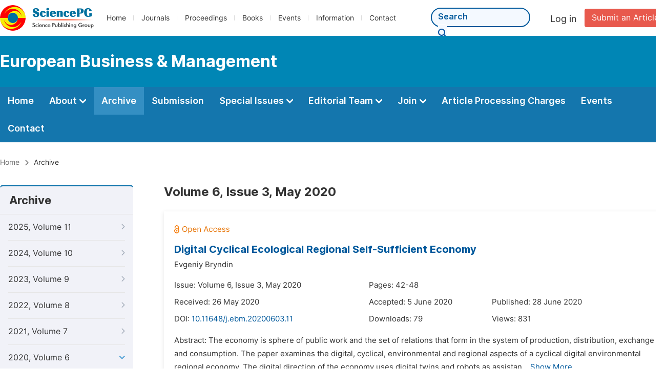

--- FILE ---
content_type: text/html;charset=UTF-8
request_url: http://eurobusimana.com/archive/3240603
body_size: 39725
content:
<!doctype html>
<html>
<head>
<title>Archive:: European Business &amp; Management:: Science Publishing Group</title>
<meta name="description" content="Read the latest articles of European Business &amp; Managementat Science Publishing Group.">
<meta name="Keywords" content="European Business &amp; Management">
<link rel="stylesheet" href="/js/bootstrap/css/bootstrap.min.css?v=20251023113648">
<head>
    
    
      <meta charset="utf-8">
      <link rel="stylesheet" type="text/css" href="/css/font.min.css?v=20251225090855">
      <link rel="stylesheet" type="text/css" href="/css/common.min.css?v=20251225090855">
      <link rel="stylesheet" type="text/css" href="/css/selectJournalForm.min.css?v=20251225090855">
      <link rel="stylesheet" href="/css/all.min.css?v=20251225090855">
      <script src="/js/jquery-1.11.3.min.js?v=20251225090855"></script>
      <script src="/js/clipboard/clipboard.min.js?v=20251225090855"></script>
      <script src="/js/common.min.js?v=20251225090855"></script>
      <script src="/js/ResizeSensor.js?v=20251225090855"></script>
      <script src="/js/sticky-sidebar.js?v=20251225090855"></script>
      <script src="/js/customsize-validate.min.js?v=20251225090855"></script>

      <script src="/ajax/libs/layer/layer.min.js?v=20251225090855"></script>
      <script src="/ajax/libs/layer/lang/en.min.js?v=20251225090855"></script>
    
    <link rel="stylesheet" type="text/css" href="/journal/css/journal_common.min.css?v=20251225090855">
    <script src="/js/layout/decorator_single_journal.min.js?v=20251225090855"></script>
  
</head>
<script src="/js/bootstrap/js/bootstrap.min.js?v=20251023113648"></script>
<link rel="stylesheet" type="text/css" href="/journal/css/journal_archive.min.css?v=20251023113648">
<script src="/journal/js/journal_archive.min.js?v=20251023113648"></script>

      <link rel="stylesheet" type="text/css" href="/journal/css/downloadValidation.min.css?v=20241122084558">
      <script type="text/javascript" src="/journal/js/downloadValidation.min.js?v=20241122084558"></script>
    
</head>

<body>
	

  <script type="text/javascript">
    if (isShowFeedback()) {
      $(".problem_feedback").show();
    }
  </script>
  <div class="header">
    <div class="spg_item">
      <div class="content clearfix">
        <div class="logo left">
          <a href="http://www.sciencepg.com/" target="_blank"><img src="/img/logo.png"></a>
        </div>
        <div class="spg_nav left">
          <ul>
            <li class="left">
              <a href="http://www.sciencepg.com/" target="_blank">Home</a>
            </li>
            <li class="left">
              <a href="http://www.sciencepg.com/journals/browse-by-subject" target="_blank">Journals</a>
            </li>
            <li class="left">
              <a href="http://www.sciencepg.com/proceedings" target="_blank">Proceedings</a>
            </li>
            <li class="left">
              <a href="http://www.sciencepg.com/books" target="_blank">Books</a>
            </li>
            <li class="left">
              <a href="http://www.sciencepg.com/events" target="_blank">Events</a>
            </li>
            <li class="left">
              <a href="http://www.sciencepg.com/information/for-authors" target="_blank">Information</a>
            </li>
            <li class="left">
              <a href="http://www.sciencepg.com/contact" target="_blank">Contact</a>
            </li>
          </ul>
        </div>
        <div class="submit_item right">
          <a href="/spg-submission" class="submit" target="_blank">Submit an Article</a>
        </div>
        <div class="single_login_item right">
          <div class="single_login_register">
            <a href="https://sso.sciencepg.com/login" target="_blank" class="single_login">
             Log in
            </a>
            <!--
            <span>|</span>
            <a th:href="${commonAddress.ssoPath + 'register'}" target="_blank">
              Register
            </a>
            -->
          </div>
        </div>
        <div class="single_search left">
          <form class="search" action="http://www.sciencepg.com/search-results" type="get" target="_blank">
            <input type="text" placeholder="Search" name="searchWord">
            <button type="submit" class="single_search_btn"><i class="fas fa-search"></i></button>
          </form>
        </div>
        
      </div>
    </div>
  </div>
  
    <div class="journal_item">
      <div class="content position">
        <div class="journal_item_box clearfix">
          <div class="journal_name_item table">
            <div>
              <a href="http://www.ebmjournal.org" target="_blank"><h3>European Business &amp; Management</h3></a>
            </div>
          </div>
          <div class="search_item table" style="display: none;">
            <form class="example" action="/static">
              <input type="text" placeholder="Search title, athors, keyword or doi" name="search">
              <button type="submit"><i class="fas fa-search"></i></button>
            </form>
          </div>
        </div>
      </div>
    </div>
  
  <div class="journal_nav_item">
    <div class="content">
      <ul class="clearfix">
        <li>
          <a class="first_nav" href="/home">Home</a>
        </li>
        <li>
          <a class="first_nav" href="/about">About <img src="/img/tranger.png"></a>
          <div class="journal_second_menu clearfix">
            <div class="col1 left">
              <div class="journal_menu_link">
                <a href="/about">Aims and Scope</a>
              </div>
              <div class="journal_menu_link">
                <a href="/abstracting-and-indexing" style="font-family: &#39;Inter SemiBold&#39;; color: #00aade;">Abstracting and Indexing</a>
              </div>
              <div class="journal_menu_link">
                <a href="/article-processing-charges">Article Processing Charges</a>
              </div>
              <div style="height: 10px;"></div>
              <div class="journal_menu_link">
                <a href="/events">AcademicEvents</a>
              </div>
            </div>
            <div class="col2 left">
              <div class="journal_menu_link">
                <a href="/submission-guidelines">Submission Guidelines</a>
              </div>
              <div class="journal_menu_link">
                <a href="/preparing-manuscript">Preparing Your Manuscript</a>
              </div>
              <div class="journal_menu_link">
                <a href="/supporting-information">Supporting Information</a>
              </div>
              <div class="journal_menu_link">
                <a href="/editorial-process">Editorial Process</a>
              </div>
              <div class="journal_menu_link">
                <a href="/manuscript-transfers">Manuscript Transfers</a>
              </div>
              <div class="journal_menu_link">
                <a href="/promoting-your-publication">Promoting Your Publication</a>
              </div>
            </div>
            <div class="col3 left">
              <div class="journal_menu_link">
                <a href="/peer-review-at-sciencepg">Peer Review at SciencePG</a>
              </div>
              <div class="journal_menu_link">
                <a href="/open-access">Open Access Policy</a>
              </div>
              <div class="journal_menu_link">
                <a href="/copyright">Copyright and Licensing</a>
              </div>
              <div class="journal_menu_link">
                <a href="/publication-ethics">Publication Ethics</a>
              </div>
            </div>
          </div>
        </li>
        <li class="active">
          <a href="/archive" class="first_nav">Archive</a>
        </li>
        <li>
          <a href="/submit-an-article" class="first_nav">Submission</a>
        </li>
        <li>
          <a href="/propose-a-special-issue" class="first_nav">Special Issues <img src="/img/tranger.png"></a>
          <div class="journal_second_menu clearfix">
            <div class="col3 left">
              <div class="journal_menu_link">
                <a href="/special-issue-guidelines">Special Issue Guidelines</a>
              </div>
              <div class="journal_menu_link">
                <a href="/propose-a-special-issue">Propose a Special Issue</a>
              </div>
              
              <div class="journal_menu_link">
                <a href="/published-special-issues">Published Special Issues</a>
              </div>
              <div class="journal_menu_link">
                <a href="/conference-special-issue">Conference Special Issue</a>
              </div>
            </div>
          </div>
        </li>
        <li>
          <a href="/editorial-team" class="first_nav">Editorial Team <img src="/img/tranger.png"></a>
          <div class="journal_second_menu clearfix">
            <div class="col3 left">
              <div class="journal_menu_link">
                
              </div>
              <div class="journal_menu_link">
                <a href="/editorial-team#Editor-in-Chief">Editor-in-Chief</a>
              </div>
              <div class="journal_menu_link">
                
              </div>
              
              <!--
              <div class="journal_menu_link" th:if="${!#lists.isEmpty(editorialBoard.getSeniorsAssociateEditors())}">
                <a th:href="${'/editorial-team#Senior_Associate_Editor'}">Senior Associate Editor<th:block th:if="${editorialBoard.getSeniorsAssociateEditors().size() > 1}">s</th:block></a>
              </div>
              -->
              <div class="journal_menu_link">
                <a href="/editorial-team#Editorial_Board_Member">Editorial Board Members</a>
              </div>
              <div class="journal_menu_link">
                <a href="/editorial-team#Associate_Editor">Associate Editors</a>
              </div>
              <div class="journal_menu_link">
                <a href="/reviewers">Reviewers</a>
              </div>
            </div>
          </div>
        </li>
        <!--
        <li th:class="${(activeTabName == 'Reviewers' ? 'active' : '')}">
          <a th:href="${'/reviewers'}" class="first_nav">Reviewers <img src="/img/tranger.png"></a>
          <div class="journal_second_menu clearfix">
            <div class="col3 left">
              <div class="journal_menu_link">
                <a th:href="${'/reviewers'}">Reviewers</a>
              </div>
              <div class="journal_menu_link">
                <a th:href="${'/join-us#Become_a_Reviewer'}">Become a Reviewer</a>
              </div>
            </div>
          </div>
        </li>-->
        <li>
          <a href="/join-us" class="first_nav">Join <img src="/img/tranger.png"></a>
          <div class="journal_second_menu clearfix">
            <div class="col3 left">
              
              <div class="journal_menu_link">
                <a href="/join-us#Join_as_Senior_Editor">Join as Senior Editor</a>
              </div>
              <!--
              <div class="journal_menu_link">
                <a th:href="${'/join-us#Join_as_Senior_Associate_Editor'}">Join as Senior Associate Editor</a>
              </div>
              -->
              <div class="journal_menu_link">
                <a href="/join-us#Join_as_Editorial_Board_Member">Join as Editorial Board Member</a>
              </div>
              <div class="journal_menu_link">
                <a href="/join-us#Become_a_Reviewer">Become a Reviewer</a>
              </div>
              <div class="journal_menu_link">
                <a href="/join-us#Launch_a_New_Journal">Launch a New Journal</a>
              </div>
            </div>
          </div>
        </li>
        <li>
          <a href="/article-processing-charges" class="first_nav">Article Processing Charges</a>
        </li>
        <li>
          <a href="/events" class="first_nav">Events</a>
        </li>
        <li>
          <a href="/contact" class="first_nav">Contact</a>
        </li>
      </ul>
    </div>
  </div>

	
  <div class="page_nav_track" id="Back_to_top">
    <div class="content">
      <nav>
        <ul>
          <li>
            <a href="/" class="tohead">Home</a>
          </li>
          <!--<li>
            <span><i class="fas fa-chevron-right"></i></span>
            <a href="/list" class="tohead">SciencePG Journals</a>
          </li>
          <li th:if="${!#strings.isEmpty(journalID)}" th:with="journal=${@spgLayout.getJournalTopInfo(journalID)}">
            <span><i class="fas fa-chevron-right"></i></span>
            <a th:href="${'/home'}" class="tohead" th:text="${journal.getJournalTitle()}">International Journal of Clinical and Experimental Medical Sciences</a>
          </li>-->
          
          
          <li>
            <span><i class="fas fa-chevron-right"></i></span>
            Archive
          </li>
        </ul>
      </nav>
    </div>
  </div>


	<div>
		<div class="content clearfix">
			
			<div class="archive_nav left">
				<div class="archive_nav_title">
					Archive
				</div>
				<ul>
						<li class="archive_li">
							<p class="vol ">
								2025, Volume 11
								<i class="fas fa-chevron-right"></i>
							</p>
							<ol>
								<li class="issue_li">
									<a href="/archive/3241106">Issue 6, Dec.</a>

									
								</li>
								<li class="issue_li">
									<a href="/archive/3241105">Issue 5, Oct.</a>

									
								</li>
								<li class="issue_li">
									<a href="/archive/3241104">Issue 4, Aug.</a>

									
								</li>
								<li class="issue_li">
									<a href="/archive/3241103">Issue 3, Jun.</a>

									
								</li>
								<li class="issue_li">
									<a href="/archive/3241102">Issue 2, Apr.</a>

									
								</li>
								<li class="issue_li">
									<a href="/archive/3241101">Issue 1, Feb.</a>

									
								</li>
							</ol>
						</li>
						<li class="archive_li">
							<p class="vol ">
								2024, Volume 10
								<i class="fas fa-chevron-right"></i>
							</p>
							<ol>
								<li class="issue_li">
									<a href="/archive/3241006">Issue 6, Dec.</a>

									
								</li>
								<li class="issue_li">
									<a href="/archive/3241005">Issue 5, Oct.</a>

									
								</li>
								<li class="issue_li">
									<a href="/archive/3241004">Issue 4, Aug.</a>

									
								</li>
								<li class="issue_li">
									<a href="/archive/3241003">Issue 3, Jun.</a>

									
								</li>
								<li class="issue_li">
									<a href="/archive/3241002">Issue 2, Apr.</a>

									
								</li>
								<li class="issue_li">
									<a href="/archive/3241001">Issue 1, Feb.</a>

									
								</li>
							</ol>
						</li>
						<li class="archive_li">
							<p class="vol ">
								2023, Volume 9
								<i class="fas fa-chevron-right"></i>
							</p>
							<ol>
								<li class="issue_li">
									<a href="/archive/3240906">Issue 6, Nov.</a>

									
								</li>
								<li class="issue_li">
									<a href="/archive/3240905">Issue 5, Sep.</a>

									
								</li>
								<li class="issue_li">
									<a href="/archive/3240904">Issue 4, Jul.</a>

									
								</li>
								<li class="issue_li">
									<a href="/archive/3240903">Issue 3, May</a>

									
								</li>
								<li class="issue_li">
									<a href="/archive/3240902">Issue 2, Mar.</a>

									
								</li>
								<li class="issue_li">
									<a href="/archive/3240901">Issue 1, Jan.</a>

									
								</li>
							</ol>
						</li>
						<li class="archive_li">
							<p class="vol ">
								2022, Volume 8
								<i class="fas fa-chevron-right"></i>
							</p>
							<ol>
								<li class="issue_li">
									<a href="/archive/3240806">Issue 6, Nov.</a>

									
								</li>
								<li class="issue_li">
									<a href="/archive/3240805">Issue 5, Sep.</a>

									
								</li>
								<li class="issue_li">
									<a href="/archive/3240804">Issue 4, Jul.</a>

									
								</li>
								<li class="issue_li">
									<a href="/archive/3240803">Issue 3, May</a>

									
								</li>
								<li class="issue_li">
									<a href="/archive/3240802">Issue 2, Mar.</a>

									
								</li>
								<li class="issue_li">
									<a href="/archive/3240801">Issue 1, Jan.</a>

									
								</li>
							</ol>
						</li>
						<li class="archive_li">
							<p class="vol ">
								2021, Volume 7
								<i class="fas fa-chevron-right"></i>
							</p>
							<ol>
								<li class="issue_li">
									<a href="/archive/3240706">Issue 6, Nov.</a>

									
								</li>
								<li class="issue_li">
									<a href="/archive/3240705">Issue 5, Sep.</a>

									
								</li>
								<li class="issue_li">
									<a href="/archive/3240704">Issue 4, Jul.</a>

									
								</li>
								<li class="issue_li">
									<a href="/archive/3240703">Issue 3, May</a>

									
								</li>
								<li class="issue_li">
									<a href="/archive/3240702">Issue 2, Mar.</a>

									
								</li>
								<li class="issue_li">
									<a href="/archive/3240701">Issue 1, Jan.</a>

									
								</li>
							</ol>
						</li>
						<li class="archive_li">
							<p class="vol vol_active">
								2020, Volume 6
								<i class="fas fa-chevron-down"></i>
							</p>
							<ol style="display:block">
								<li class="issue_li">
									<a href="/archive/3240606">Issue 6, Nov.</a>

									
								</li>
								<li class="issue_li">
									<a href="/archive/3240605">Issue 5, Sep.</a>

									
								</li>
								<li class="issue_li">
									<a href="/archive/3240604">Issue 4, Jul.</a>

									
								</li>
								<li class="issue_li">
									<a href="/archive/3240603"
									   class="issue_active">Issue 3, May</a>

									
								</li>
								<li class="issue_li">
									<a href="/archive/3240602">Issue 2, Mar.</a>

									
								</li>
								<li class="issue_li">
									<a href="/archive/3240601">Issue 1, Jan.</a>

									
								</li>
							</ol>
						</li>
						<li class="archive_li">
							<p class="vol ">
								2019, Volume 5
								<i class="fas fa-chevron-right"></i>
							</p>
							<ol>
								<li class="issue_li">
									<a href="/archive/3240506">Issue 6, Nov.</a>

									
								</li>
								<li class="issue_li">
									<a href="/archive/3240505">Issue 5, Sep.</a>

									
								</li>
								<li class="issue_li">
									<a href="/archive/3240504">Issue 4, Jul.</a>

									
								</li>
								<li class="issue_li">
									<a href="/archive/3240503">Issue 3, May</a>

									
								</li>
								<li class="issue_li">
									<a href="/archive/3240502">Issue 2, Mar.</a>

									
								</li>
								<li class="issue_li">
									<a href="/archive/3240501">Issue 1, Jan.</a>

									
								</li>
							</ol>
						</li>
						<li class="archive_li">
							<p class="vol ">
								2018, Volume 4
								<i class="fas fa-chevron-right"></i>
							</p>
							<ol>
								<li class="issue_li">
									<a href="/archive/3240406">Issue 6, Nov.</a>

									
								</li>
								<li class="issue_li">
									<a href="/archive/3240405">Issue 5, Sep.</a>

									
								</li>
								<li class="issue_li">
									<a href="/archive/3240404">Issue 4, Jul.</a>

									
								</li>
								<li class="issue_li">
									<a href="/archive/3240403">Issue 3, May</a>

									
								</li>
								<li class="issue_li">
									<a href="/archive/324001">Issue 3-1, Jun.</a>

									
								</li>
								<li class="issue_li">
									<a href="/archive/3240402">Issue 2, Mar.</a>

									
								</li>
								<li class="issue_li">
									<a href="/archive/3240401">Issue 1, Jan.</a>

									
								</li>
							</ol>
						</li>
						<li class="archive_li">
							<p class="vol ">
								2017, Volume 3
								<i class="fas fa-chevron-right"></i>
							</p>
							<ol>
								<li class="issue_li">
									<a href="/archive/3240306">Issue 6, Nov.</a>

									
								</li>
								<li class="issue_li">
									<a href="/archive/3240305">Issue 5, Sep.</a>

									
								</li>
								<li class="issue_li">
									<a href="/archive/3240304">Issue 4, Jul.</a>

									
								</li>
								<li class="issue_li">
									<a href="/archive/3240303">Issue 3, May</a>

									
								</li>
								<li class="issue_li">
									<a href="/archive/3240302">Issue 2, Mar.</a>

									
								</li>
								<li class="issue_li">
									<a href="/archive/3240301">Issue 1, Jan.</a>

									
								</li>
							</ol>
						</li>
						<li class="archive_li">
							<p class="vol ">
								2016, Volume 2
								<i class="fas fa-chevron-right"></i>
							</p>
							<ol>
								<li class="issue_li">
									<a href="/archive/3240202">Issue 2, Nov.</a>

									
								</li>
								<li class="issue_li">
									<a href="/archive/3240201">Issue 1, Sep.</a>

									
								</li>
							</ol>
						</li>
						<li class="archive_li">
							<p class="vol ">
								2015, Volume 1
								<i class="fas fa-chevron-right"></i>
							</p>
							<ol>
								<li class="issue_li">
									<a href="/archive/3240102">Issue 2, Jul.</a>

									
								</li>
								<li class="issue_li">
									<a href="/archive/3240101">Issue 1, May</a>

									
								</li>
							</ol>
						</li>
					</ul>
			</div>

			<div class="right_content right">
				<h2>Volume 6, Issue 3, May 2020</h2>
				<input type="hidden" value="https://w.sciencepublishinggroup.com/" id="totalizationUrl">
				<div class="article_list">
					<ul>
							<li>
								<img src="/img/oa.png" class="oa_icon">
								<p class="article_title"><a href="/article/10.11648/j.ebm.20200603.11" target="_blank">Digital Cyclical Ecological Regional Self-Sufficient Economy</a></p>

								<div class="info_div clearfix">
									<p class="authors">
										
											
											
												<span style="display: inline-block;">Evgeniy Bryndin</span>
											
										
									</p>
								</div>
								<div class="info_div clearfix">
									<div class="col_1">
										Issue:
										Volume 6, Issue 3, May 2020
									</div>
									<div class="col_2">
										Pages:
										42-48
									</div>
								</div>
								<div class="info_div clearfix">
									<div class="col_1">Received:
										26 May 2020
									</div>
									<div class="col_2">Accepted:
										5 June 2020
									</div>
									<div class="col_3">Published:
										28 June 2020
									</div>
								</div>
								<div class="info_div clearfix totalizationInfo" data="10048757">
									
										
											<div class="col_1">
												DOI:
												<a href="https://doi.org/10.11648/j.ebm.20200603.11" target="_blank">10.11648/j.ebm.20200603.11</a>
												
											</div>

											<div class="col_2">Downloads: <span id="spanDownloads-10048757" class="spanDownloads"></span></div>
											<div class="col_3">Views: <span class="spanViews"></span></div>
										

										
									
								</div>
								
								<div class="abstract">
									
									
										<span class="all" style="display: none;">Abstract: The economy is sphere of public work and the set of relations that form in the system of production, distribution, exchange and consumption. The paper examines the digital, cyclical, environmental and regional aspects of a cyclical digital environmental regional economy. The digital direction of the economy uses digital twins and robots as assistants to improve its quality, productivity and efficiency. The cyclical economy uses savings and profits to boost its competition and development. The environmental direction of the economy maintains the viability of the environment. The regional economy increases diversification and capacity of local production and preserves the environment in its territory regardless of the type of economic activity. Cyclical aspects of the economy of self-sufficiency mainly concern the financial round-up, and the closed reproduction cycle. Business models of cyclic reproduction realize its economic self-sufficiency. At present, Russia, China, the United States and EU integration education have achieved the optimal level of national economic self-sufficiency. Russia, the United States, and the EU have the necessary financial and human resources. At the same time, China, with excessive human resources, is pursuing a policy of expansion into developing and underdeveloped countries. The main reason for countries to abandon autarky policies in favor of globalization of research activities is the decline in profit levels. The reason for this situation lies in the availability of cheap labour and favourable economic conditions, and production in countries is therefore cheaper. The reason for globalization and the international division of labour lies in maximizing profits, and autarks in maximizing national production, i.e. self-sufficiency. The unity of the Autarky State must be ensured by the existence of economic, historical, cultural ties, as well as by national equilibrium.</span>
										<span class="part">Abstract: The economy is sphere of public work and the set of relations that form in the system of production, distribution, exchange and consumption. The paper examines the digital, cyclical, environmental and regional aspects of a cyclical digital environmental regional economy. The digital direction of the economy uses digital twins and robots as assistan...</span>
										<span class="more" style="text-decoration: underline;">Show More</span>
									
								</div>

								<div class="operate_button clearfix">
									<a href="https://article.sciencepublishinggroup.com/pdf/ebm.20200603.11" target="_blank" class="left"
									   onclick="downLoadArticle(10048757, &quot;https:\/\/w.sciencepublishinggroup.com\/&quot;, &#39;.spanDownloads&#39;, &quot;https:\/\/article.sciencepublishinggroup.com\/&quot;, &quot;pdf\/ebm.20200603.11&quot;, true)"
									>
										<div>
											<span class="buttton_icon download"><i class="fas fa-arrow-down" /></i></span><span class="btn_name">Download PDF</span>
										</div>
									</a>

									

									<a href="/article/10.11648/j.ebm.20200603.11" target="_blank" class="left">
										<div>
											<span class="buttton_icon view"><i class="fas fa-eye"></i></span><span class="btn_name">View Online</span>
										</div>
									</a>
								</div>
							</li>
							<li>
								<img src="/img/oa.png" class="oa_icon">
								<p class="article_title"><a href="/article/10.11648/j.ebm.20200603.12" target="_blank">The Effect of Real Investors on the Inefficiency of Stock Returns of Tehran Stock Exchange</a></p>

								<div class="info_div clearfix">
									<p class="authors">
										
											
											
												<span style="display: inline-block;">Mehran Ansari,</span>
											
										
											
											
												<span style="display: inline-block;">Hojat Jafari</span>
											
										
									</p>
								</div>
								<div class="info_div clearfix">
									<div class="col_1">
										Issue:
										Volume 6, Issue 3, May 2020
									</div>
									<div class="col_2">
										Pages:
										49-60
									</div>
								</div>
								<div class="info_div clearfix">
									<div class="col_1">Received:
										15 May 2020
									</div>
									<div class="col_2">Accepted:
										1 June 2020
									</div>
									<div class="col_3">Published:
										4 July 2020
									</div>
								</div>
								<div class="info_div clearfix totalizationInfo" data="10048563">
									
										
											<div class="col_1">
												DOI:
												<a href="https://doi.org/10.11648/j.ebm.20200603.12" target="_blank">10.11648/j.ebm.20200603.12</a>
												
											</div>

											<div class="col_2">Downloads: <span id="spanDownloads-10048563" class="spanDownloads"></span></div>
											<div class="col_3">Views: <span class="spanViews"></span></div>
										

										
									
								</div>
								
								<div class="abstract">
									
									
										<span class="all" style="display: none;">Abstract: Fluctuations in stock returns and the factors that affect them are controversial in financial research. Institutional investors, as a group of investors, play an important role in the economic development of the capital market through their access to huge financial resources. But real investors may not be able to achieve the return and profitability due to the scarcity of their financial resources. Accordingly, the study of the role of real investors in the volatility of stock returns is very important. The present study aims to find evidence for the relationship between real investors in open volatility of ten stocks. Few studies of financial market irregularities and the behavior of capital market investors have focused on the results. By challenging the efficient market hypothesis, it is clear that real investors raise the stock price of companies that have been successful over time. The real price and the price of unsuccessful stocks are lower than the real price, but over time the market realizes its mistake and the prices return to equilibrium. Acceptance of stock returns is irregular (Tehran Stock Exchange). In order to achieve the research goal, ten-year information (2009-2019) of 140 companies by judicial sampling method was studied. This research is applied in terms of purpose and testing the hypotheses of logit and cross-sectional regression. Fama and French three-factor model and Carhart's four-factor model were used. The results indicate that the relationship between stock price jump and real investors has been explained and finally practical suggestions have been provided.</span>
										<span class="part">Abstract: Fluctuations in stock returns and the factors that affect them are controversial in financial research. Institutional investors, as a group of investors, play an important role in the economic development of the capital market through their access to huge financial resources. But real investors may not be able to achieve the return and profitabilit...</span>
										<span class="more" style="text-decoration: underline;">Show More</span>
									
								</div>

								<div class="operate_button clearfix">
									<a href="https://article.sciencepublishinggroup.com/pdf/ebm.20200603.12" target="_blank" class="left"
									   onclick="downLoadArticle(10048563, &quot;https:\/\/w.sciencepublishinggroup.com\/&quot;, &#39;.spanDownloads&#39;, &quot;https:\/\/article.sciencepublishinggroup.com\/&quot;, &quot;pdf\/ebm.20200603.12&quot;, true)"
									>
										<div>
											<span class="buttton_icon download"><i class="fas fa-arrow-down" /></i></span><span class="btn_name">Download PDF</span>
										</div>
									</a>

									

									<a href="/article/10.11648/j.ebm.20200603.12" target="_blank" class="left">
										<div>
											<span class="buttton_icon view"><i class="fas fa-eye"></i></span><span class="btn_name">View Online</span>
										</div>
									</a>
								</div>
							</li>
						</ul>
				</div>
			</div>
		</div>


		
      <div class="modal fade" id="downloadValidationModal" tabindex="-1" aria-labelledby="exampleModalScrollableTitle" aria-hidden="true">
        <div class="modal-dialog modal-dialog-scrollable modal-lg modal-dialog-centered">
          <div class="modal-content">
            <div class="modal-header">
              <h5 class="modal-title">Verification Code</h5>
              <button type="button" class="close" data-dismiss="modal" aria-label="Close">
                <span aria-hidden="true">&times;</span>
              </button>
            </div>
            <div class="modal-body">
              <div class="code_item">
                <input type="hidden" id="downloadValidationVisitId" value="0f3e50ae-98fd-4ab8-8b3c-ecd1e157a2cb">
                <input type="hidden" id="downloadValidationUrl" value="https://article.sciencepublishinggroup.com/">
                <input type="hidden" id="downloadValidationWebsite">
                <input type="text" id="downloadValidationCode" name="downloadValidationCode" class="fm_code" maxlength="10" onkeyup="hideError(this, '.pCodeError,.pVerificationCodeError')" placeholder="Please type captcha">
                <img src="https://article.sciencepublishinggroup.com/captcha/captchaImage?type=math&amp;visitId=0f3e50ae-98fd-4ab8-8b3c-ecd1e157a2cb" onclick="downloadValidation.fun.refreshCaptcha()" id="downloadValidationCaptcha" class="vercode">
                <a class="renew" onclick="downloadValidation.fun.refreshCaptcha()">Renew</a>
                <p class="error pCodeError" style="display: none;"><i class="fas fa-exclamation-triangle"></i>The captcha is required.</p>
                <p class="error pVerificationCodeError" style="display: none;"><i class="fas fa-exclamation-triangle"></i>Captcha is not valid.</p>
              </div>
            </div>
            <div class="modal-footer">
              <button type="button" class="btn btn-primary confirm-btn" onclick="downloadValidation.fun.downloadArticle()">Confirm</button>
              <button type="button" class="btn btn-secondary" data-dismiss="modal">Cancel</button>
            </div>
          </div>
        </div>
      </div>
    
	</div>

	
      <div class="footer">
        <div class="content clearfix">
          <div class="foot_item" style="width:405px;">
            <p class="foot_p"><a href="http://www.sciencepg.com/about-sciencepg" target="_blank">About Us</a></p>
            <p class="foot_about"><a href="http://www.sciencepg.com/about-sciencepg" target="_blank">Science Publishing Group (SciencePG) is an Open Access publisher, with more than 300 online, peer-reviewed journals covering a wide range of academic disciplines.</a></p>
            <p class="foot_more_link"><a href="http://www.sciencepg.com/about-sciencepg" target="_blank" class="foot_about_more">Learn More About SciencePG <i class="fas fa-angle-right"></i></a></p>
            <div class="foot_logo">
              <a href="http://www.sciencepg.com/" target="_blank"><img src="/img/foot_logo.png"></a>
            </div>
          </div>
          <div class="foot_item">
            <p class="foot_p">Products</p>
            <div class="foot_link">
              <ul>
                <li>
                  <a href="http://www.sciencepg.com/journals/browse-by-subject" target="_blank">Journals</a>
                </li>
                <li>
                  <a href="http://www.sciencepg.com/special-issues/ongoing" target="_blank">Special Issues</a>
                </li>
                <li>
                  <a href="http://www.sciencepg.com/proceedings" target="_blank">Proceedings</a>
                </li>
                <li>
                  <a href="http://www.sciencepg.com/books" target="_blank">Books</a>
                </li>
                <li>
                  <a href="https://www.academicevents.org" target="_blank">AcademicEvents</a>
                </li>
                <li>
                  <a href="https://scholarprofiles.com/" target="_blank">ScholarProfiles</a>
                </li>
              </ul>
            </div>
          </div>
          <div class="foot_item" style="margin-right: 40px;">
            <p class="foot_p">Information</p>
            <div class="foot_link">
              <ul>
                <li>
                  <a href="http://www.sciencepg.com/information/for-authors" target="_blank">For Authors</a>
                </li>
                <li>
                  <a href="http://www.sciencepg.com/information/for-reviewers" target="_blank">For Reviewers</a>
                </li>
                <li>
                  <a href="http://www.sciencepg.com/information/for-editors" target="_blank">For Editors</a>
                </li>
                <li>
                  <a href="http://www.sciencepg.com/information/for-conference-organizers" target="_blank">For Conference Organizers</a>
                </li>
                <li>
                  <a href="http://www.sciencepg.com/information/for-librarians" target="_blank">For Librarians</a>
                </li>

              </ul>
            </div>
          </div>
          <div class="foot_item" style="margin-top:34px;">
            <div class="foot_link">
              <ul>
                <li>
                  <a href="http://www.sciencepg.com/special-issues/guidelines" target="_blank">Special Issues Guidelines</a>
                </li>
                <li>
                  <a href="http://www.sciencepg.com/information/editorial-process" target="_blank">Editorial Process</a>
                </li>
                <li>
                  <a href="http://www.sciencepg.com/information/peer-reviewer" target="_blank">Peer Review at SciencePG</a>
                </li>
                <li>
                  <a href="http://www.sciencepg.com/information/open-access" target="_blank">Open Access</a>
                </li>
                <li>
                  <a href="http://www.sciencepg.com/information/ethical-guidelines" target="_blank">Ethical Guidelines</a>
                </li>
              </ul>
            </div>
          </div>
          <div class="foot_item double_box">
            <p class="foot_p">Important Link</p>
            <div class="foot_link">
              <ul>
                <li>
                  <a href="http://www.sciencepg.com/submission" target="_blank">Manuscript Submission</a>
                </li>
                <li>
                  <a href="http://www.sciencepg.com/special-issues/propose" target="_blank">Propose a Special Issue</a>
                </li>
                <li>
                  <a href="http://www.sciencepg.com/join-us#Join_as_Editorial_Board_Member" target="_blank">Join as Editorial Board Member</a>
                </li>
                <li>
                  <a href="http://www.sciencepg.com/join-us#Become_a_Reviewer" target="_blank">Become a Reviewer</a>
                </li>
              </ul>
            </div>
          </div>
        </div>
      </div>
      <div class="copyright">Copyright © 2012 -- 2026 Science Publishing Group – All rights reserved.</div>
    
</body>
</html>
